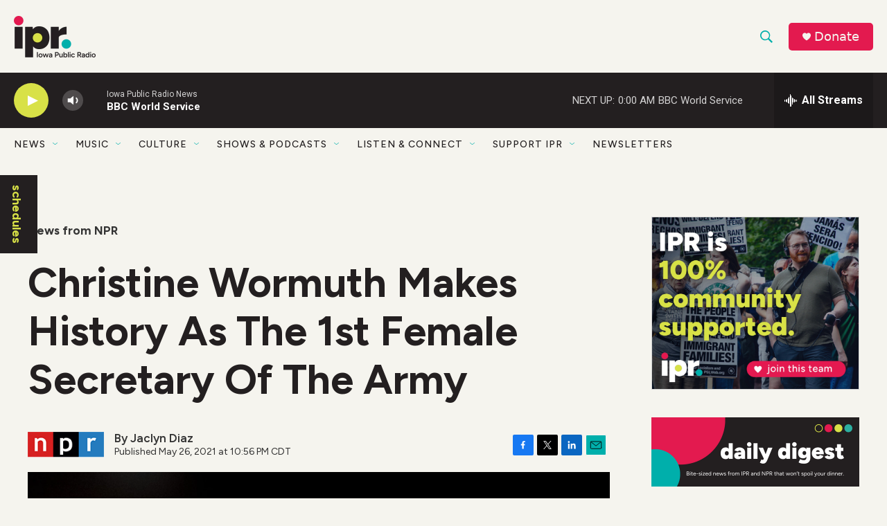

--- FILE ---
content_type: text/html; charset=utf-8
request_url: https://www.google.com/recaptcha/api2/aframe
body_size: 181
content:
<!DOCTYPE HTML><html><head><meta http-equiv="content-type" content="text/html; charset=UTF-8"></head><body><script nonce="qm8cDp2eS2aB0wl_dpp_1Q">/** Anti-fraud and anti-abuse applications only. See google.com/recaptcha */ try{var clients={'sodar':'https://pagead2.googlesyndication.com/pagead/sodar?'};window.addEventListener("message",function(a){try{if(a.source===window.parent){var b=JSON.parse(a.data);var c=clients[b['id']];if(c){var d=document.createElement('img');d.src=c+b['params']+'&rc='+(localStorage.getItem("rc::a")?sessionStorage.getItem("rc::b"):"");window.document.body.appendChild(d);sessionStorage.setItem("rc::e",parseInt(sessionStorage.getItem("rc::e")||0)+1);localStorage.setItem("rc::h",'1769399523699');}}}catch(b){}});window.parent.postMessage("_grecaptcha_ready", "*");}catch(b){}</script></body></html>